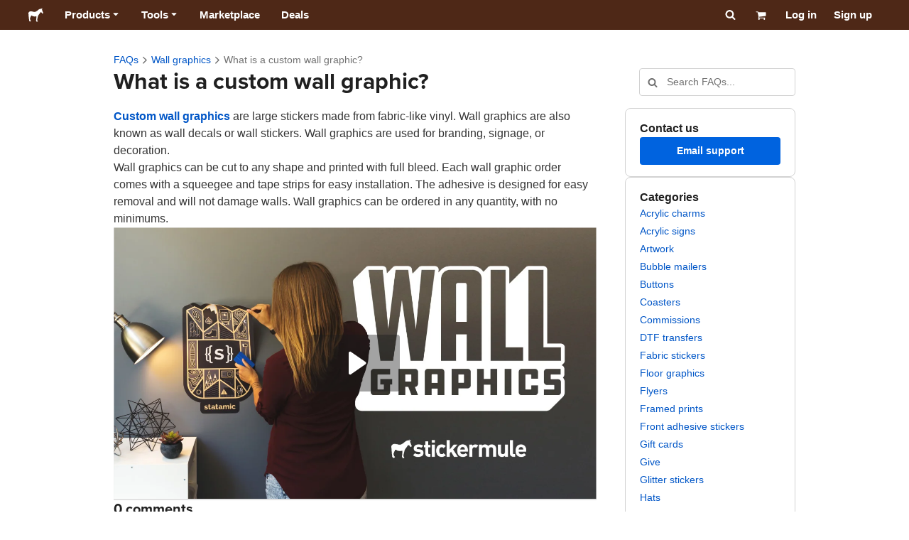

--- FILE ---
content_type: image/svg+xml
request_url: https://cdn.stickermule.com/content/shared/assets/navigation/icon-studio_1x.svg
body_size: 716
content:
<svg width="64" height="64" viewBox="0 0 64 64" fill="none" xmlns="http://www.w3.org/2000/svg">
<path d="M2.70502 14.064C4.05413 8.44265 8.44314 4.05364 14.0644 2.70453C25.8543 -0.125046 38.1464 -0.125046 49.9363 2.70453C55.5576 4.05364 59.9466 8.44265 61.2958 14.064C64.1253 25.8539 64.1253 38.1459 61.2958 49.9358C59.9466 55.5572 55.5576 59.9462 49.9363 61.2953C38.1464 64.1248 25.8543 64.1248 14.0644 61.2953C8.44314 59.9462 4.05413 55.5572 2.70502 49.9358C-0.124558 38.1459 -0.124558 25.8539 2.70502 14.064Z" fill="#37C171"/>
<path d="M14.4004 41.6001H49.6004" stroke="white" stroke-width="2.4" stroke-linecap="square"/>
<path d="M44.8008 50.335L35.6008 34.4001" stroke="white" stroke-width="2.4" stroke-linecap="square"/>
<path d="M19.1992 50.335L28.3992 34.4001" stroke="white" stroke-width="2.4" stroke-linecap="square"/>
<path d="M14.4004 44H49.6004" stroke="#37C171" stroke-width="2.4" stroke-linecap="square"/>
<path d="M32 32.8L32 14.4001" stroke="white" stroke-width="2.4" stroke-linecap="square"/>
<rect x="16" y="19.2" width="32" height="20" fill="white" stroke="#37C171" stroke-width="2.4"/>
<path fill-rule="evenodd" clip-rule="evenodd" d="M34.8005 24L41.5205 34.4H28.0805L28.0805 34.3999H22.4805L26.9605 27.12L29.8015 31.7366L34.8005 24Z" fill="#37C171"/>
</svg>
